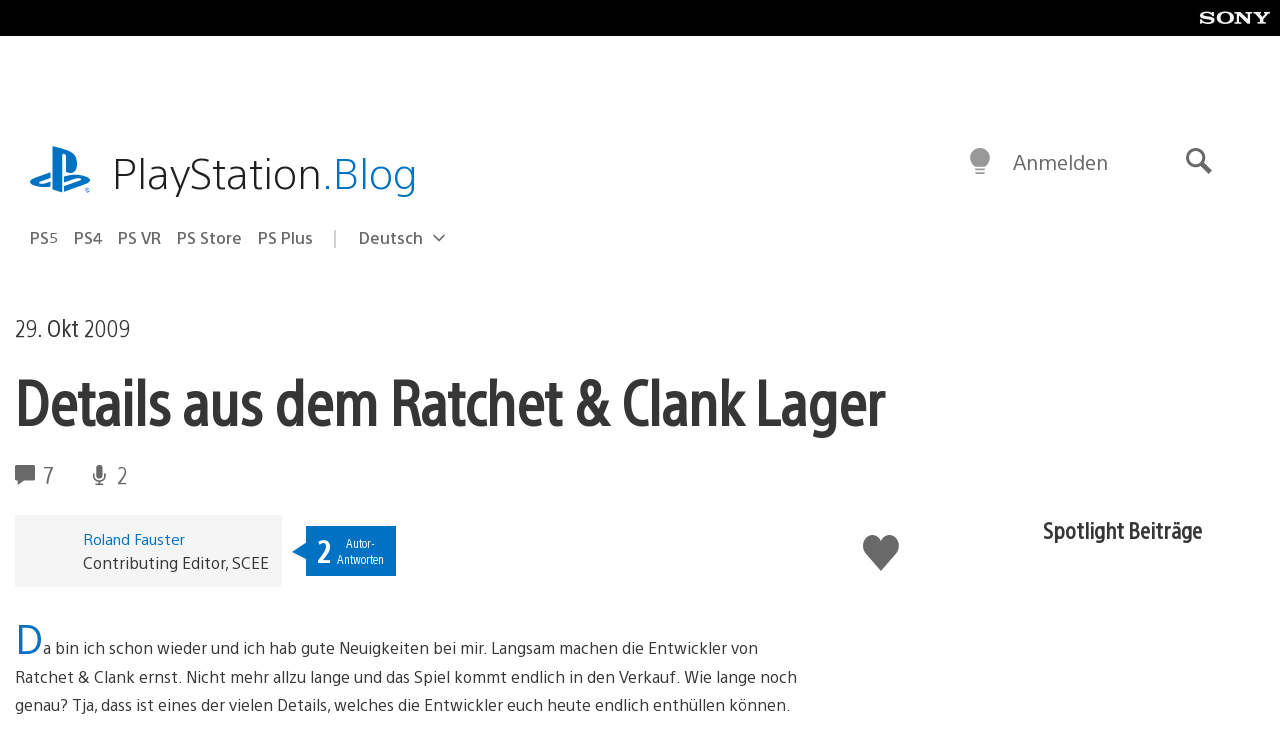

--- FILE ---
content_type: text/plain
request_url: https://www.google-analytics.com/j/collect?v=1&_v=j102&a=2016361918&t=pageview&_s=1&dl=https%3A%2F%2Fblog.de.playstation.com%2F2009%2F10%2F29%2Fdetails-aus-dem-ratchet-clank-lager%2F&ul=en-us%40posix&dt=Details%20aus%20dem%20Ratchet%20%26%20Clank%20Lager%20%E2%80%93%20Der%20deutschsprachige%20PlayStation%20Blog&sr=1280x720&vp=1280x720&_u=IEBAAEABAAAAACAAI~&jid=47048111&gjid=1519210816&cid=177289401.1763347660&tid=UA-787711-84&_gid=758652694.1763347660&_r=1&_slc=1&z=1950925952
body_size: -453
content:
2,cG-RZLTF5TWR5

--- FILE ---
content_type: application/x-javascript;charset=utf-8
request_url: https://smetrics.aem.playstation.com/id?d_visid_ver=5.5.0&d_fieldgroup=A&mcorgid=BD260C0F53C9733E0A490D45%40AdobeOrg&mid=02306648282717303179118474463469056858&ts=1763347660323
body_size: -41
content:
{"mid":"02306648282717303179118474463469056858"}